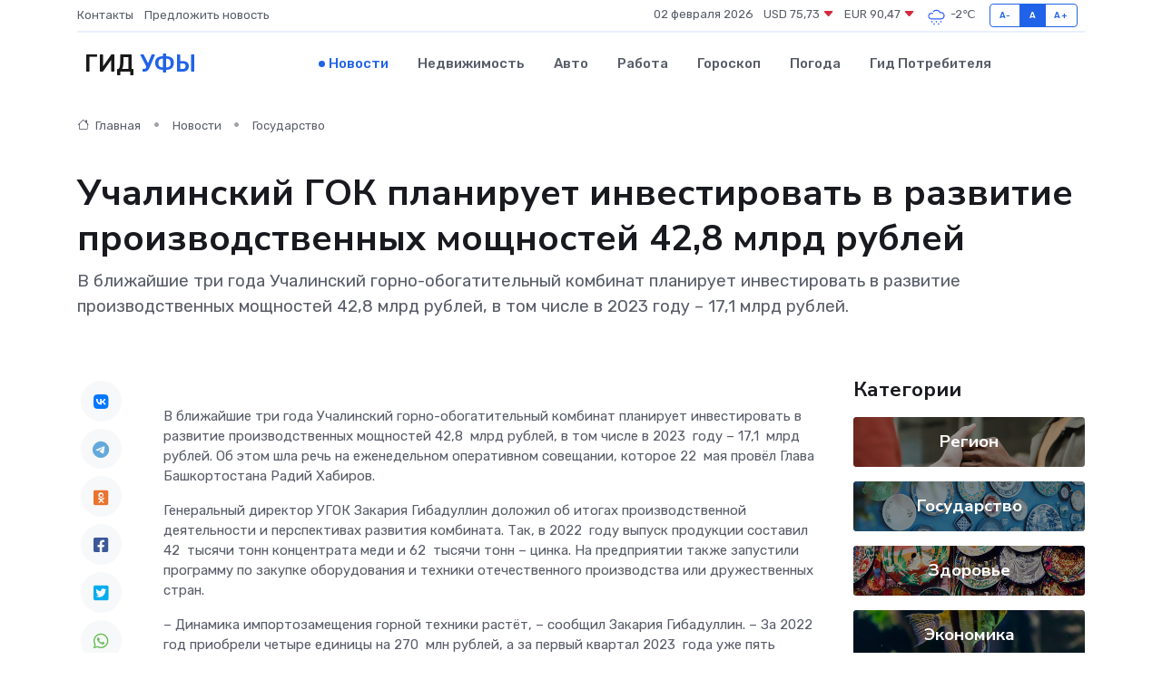

--- FILE ---
content_type: text/html; charset=UTF-8
request_url: https://ufa-gid.ru/news/gosudarstvo/uchalinskiy-gok-planiruet-investirovat-v-razvitie-proizvodstvennyh-moschnostey-42-8-mlrd-rubley.htm
body_size: 9941
content:
<!DOCTYPE html>
<html lang="ru">
<head>
	<meta charset="utf-8">
	<meta name="csrf-token" content="Fc00oeDXt6WzXeVpkpmInGaAEIBMWN3rQlIs9g69">
    <meta http-equiv="X-UA-Compatible" content="IE=edge">
    <meta name="viewport" content="width=device-width, initial-scale=1">
    <title>Учалинский ГОК планирует инвестировать в развитие производственных мощностей 42,8 млрд рублей - новости Уфы</title>
    <meta name="description" property="description" content="В ближайшие три года Учалинский горно-обогатительный комбинат планирует инвестировать в развитие производственных мощностей 42,8 млрд рублей, в том числе в 2023 году – 17,1 млрд рублей.">
    
    <meta property="fb:pages" content="105958871990207" />
    <link rel="shortcut icon" type="image/x-icon" href="https://ufa-gid.ru/favicon.svg">
    <link rel="canonical" href="https://ufa-gid.ru/news/gosudarstvo/uchalinskiy-gok-planiruet-investirovat-v-razvitie-proizvodstvennyh-moschnostey-42-8-mlrd-rubley.htm">
    <link rel="preconnect" href="https://fonts.gstatic.com">
    <link rel="dns-prefetch" href="https://fonts.googleapis.com">
    <link rel="dns-prefetch" href="https://pagead2.googlesyndication.com">
    <link rel="dns-prefetch" href="https://res.cloudinary.com">
    <link href="https://fonts.googleapis.com/css2?family=Nunito+Sans:wght@400;700&family=Rubik:wght@400;500;700&display=swap" rel="stylesheet">
    <link rel="stylesheet" type="text/css" href="https://ufa-gid.ru/assets/font-awesome/css/all.min.css">
    <link rel="stylesheet" type="text/css" href="https://ufa-gid.ru/assets/bootstrap-icons/bootstrap-icons.css">
    <link rel="stylesheet" type="text/css" href="https://ufa-gid.ru/assets/tiny-slider/tiny-slider.css">
    <link rel="stylesheet" type="text/css" href="https://ufa-gid.ru/assets/glightbox/css/glightbox.min.css">
    <link rel="stylesheet" type="text/css" href="https://ufa-gid.ru/assets/plyr/plyr.css">
    <link id="style-switch" rel="stylesheet" type="text/css" href="https://ufa-gid.ru/assets/css/style.css">
    <link rel="stylesheet" type="text/css" href="https://ufa-gid.ru/assets/css/style2.css">

    <meta name="twitter:card" content="summary">
    <meta name="twitter:site" content="@mysite">
    <meta name="twitter:title" content="Учалинский ГОК планирует инвестировать в развитие производственных мощностей 42,8 млрд рублей - новости Уфы">
    <meta name="twitter:description" content="В ближайшие три года Учалинский горно-обогатительный комбинат планирует инвестировать в развитие производственных мощностей 42,8 млрд рублей, в том числе в 2023 году – 17,1 млрд рублей.">
    <meta name="twitter:creator" content="@mysite">
    <meta name="twitter:image:src" content="https://ufa-gid.ru/images/logo.gif">
    <meta name="twitter:domain" content="ufa-gid.ru">
    <meta name="twitter:card" content="summary_large_image" /><meta name="twitter:image" content="https://ufa-gid.ru/images/logo.gif">

    <meta property="og:url" content="http://ufa-gid.ru/news/gosudarstvo/uchalinskiy-gok-planiruet-investirovat-v-razvitie-proizvodstvennyh-moschnostey-42-8-mlrd-rubley.htm">
    <meta property="og:title" content="Учалинский ГОК планирует инвестировать в развитие производственных мощностей 42,8 млрд рублей - новости Уфы">
    <meta property="og:description" content="В ближайшие три года Учалинский горно-обогатительный комбинат планирует инвестировать в развитие производственных мощностей 42,8 млрд рублей, в том числе в 2023 году – 17,1 млрд рублей.">
    <meta property="og:type" content="website">
    <meta property="og:image" content="https://ufa-gid.ru/images/logo.gif">
    <meta property="og:locale" content="ru_RU">
    <meta property="og:site_name" content="Гид Уфы">
    

    <link rel="image_src" href="https://ufa-gid.ru/images/logo.gif" />

    <link rel="alternate" type="application/rss+xml" href="https://ufa-gid.ru/feed" title="Уфа: гид, новости, афиша">
        <script async src="https://pagead2.googlesyndication.com/pagead/js/adsbygoogle.js"></script>
    <script>
        (adsbygoogle = window.adsbygoogle || []).push({
            google_ad_client: "ca-pub-0899253526956684",
            enable_page_level_ads: true
        });
    </script>
        
    
    
    
    <script>if (window.top !== window.self) window.top.location.replace(window.self.location.href);</script>
    <script>if(self != top) { top.location=document.location;}</script>

<!-- Google tag (gtag.js) -->
<script async src="https://www.googletagmanager.com/gtag/js?id=G-71VQP5FD0J"></script>
<script>
  window.dataLayer = window.dataLayer || [];
  function gtag(){dataLayer.push(arguments);}
  gtag('js', new Date());

  gtag('config', 'G-71VQP5FD0J');
</script>
</head>
<body>
<script type="text/javascript" > (function(m,e,t,r,i,k,a){m[i]=m[i]||function(){(m[i].a=m[i].a||[]).push(arguments)}; m[i].l=1*new Date();k=e.createElement(t),a=e.getElementsByTagName(t)[0],k.async=1,k.src=r,a.parentNode.insertBefore(k,a)}) (window, document, "script", "https://mc.yandex.ru/metrika/tag.js", "ym"); ym(54009490, "init", {}); ym(86840228, "init", { clickmap:true, trackLinks:true, accurateTrackBounce:true, webvisor:true });</script> <noscript><div><img src="https://mc.yandex.ru/watch/54009490" style="position:absolute; left:-9999px;" alt="" /><img src="https://mc.yandex.ru/watch/86840228" style="position:absolute; left:-9999px;" alt="" /></div></noscript>
<script type="text/javascript">
    new Image().src = "//counter.yadro.ru/hit?r"+escape(document.referrer)+((typeof(screen)=="undefined")?"":";s"+screen.width+"*"+screen.height+"*"+(screen.colorDepth?screen.colorDepth:screen.pixelDepth))+";u"+escape(document.URL)+";h"+escape(document.title.substring(0,150))+";"+Math.random();
</script>
<!-- Rating@Mail.ru counter -->
<script type="text/javascript">
var _tmr = window._tmr || (window._tmr = []);
_tmr.push({id: "3138453", type: "pageView", start: (new Date()).getTime()});
(function (d, w, id) {
  if (d.getElementById(id)) return;
  var ts = d.createElement("script"); ts.type = "text/javascript"; ts.async = true; ts.id = id;
  ts.src = "https://top-fwz1.mail.ru/js/code.js";
  var f = function () {var s = d.getElementsByTagName("script")[0]; s.parentNode.insertBefore(ts, s);};
  if (w.opera == "[object Opera]") { d.addEventListener("DOMContentLoaded", f, false); } else { f(); }
})(document, window, "topmailru-code");
</script><noscript><div>
<img src="https://top-fwz1.mail.ru/counter?id=3138453;js=na" style="border:0;position:absolute;left:-9999px;" alt="Top.Mail.Ru" />
</div></noscript>
<!-- //Rating@Mail.ru counter -->

<header class="navbar-light navbar-sticky header-static">
    <div class="navbar-top d-none d-lg-block small">
        <div class="container">
            <div class="d-md-flex justify-content-between align-items-center my-1">
                <!-- Top bar left -->
                <ul class="nav">
                    <li class="nav-item">
                        <a class="nav-link ps-0" href="https://ufa-gid.ru/contacts">Контакты</a>
                    </li>
                    <li class="nav-item">
                        <a class="nav-link ps-0" href="https://ufa-gid.ru/sendnews">Предложить новость</a>
                    </li>
                    
                </ul>
                <!-- Top bar right -->
                <div class="d-flex align-items-center">
                    
                    <ul class="list-inline mb-0 text-center text-sm-end me-3">
						<li class="list-inline-item">
							<span>02 февраля 2026</span>
						</li>
                        <li class="list-inline-item">
                            <a class="nav-link px-0" href="https://ufa-gid.ru/currency">
                                <span>USD 75,73 <i class="bi bi-caret-down-fill text-danger"></i></span>
                            </a>
						</li>
                        <li class="list-inline-item">
                            <a class="nav-link px-0" href="https://ufa-gid.ru/currency">
                                <span>EUR 90,47 <i class="bi bi-caret-down-fill text-danger"></i></span>
                            </a>
						</li>
						<li class="list-inline-item">
                            <a class="nav-link px-0" href="https://ufa-gid.ru/pogoda">
                                <svg xmlns="http://www.w3.org/2000/svg" width="25" height="25" viewBox="0 0 30 30"><path d="M18 26a1 1 0 1 0 0 2 1 1 0 0 0 0-2m-6 0a1 1 0 1 0 0 2 1 1 0 0 0 0-2m9-3a1 1 0 1 0 0 2 1 1 0 0 0 0-2m-6 0a1 1 0 1 0 0 2 1 1 0 0 0 0-2m-5 1a1 1 0 1 1-2 0 1 1 0 0 1 2 0zM0 0v30V0zm30 0v30V0zm-4.964 13.066a4.948 4.948 0 0 1 0 5.868A4.99 4.99 0 0 1 20.99 21H8.507a4.49 4.49 0 0 1-3.64-1.86 4.458 4.458 0 0 1 0-5.281A4.491 4.491 0 0 1 8.506 12c.686 0 1.37.159 1.996.473a.5.5 0 0 1 .16.766l-.33.399a.502.502 0 0 1-.598.132 2.976 2.976 0 0 0-3.346.608 3.007 3.007 0 0 0 .334 4.532c.527.396 1.177.59 1.836.59H20.94a3.54 3.54 0 0 0 2.163-.711 3.497 3.497 0 0 0 1.358-3.206 3.45 3.45 0 0 0-.706-1.727A3.486 3.486 0 0 0 20.99 12.5c-.07 0-.138.016-.208.02-.328.02-.645.085-.947.192a.496.496 0 0 1-.63-.287 4.637 4.637 0 0 0-.445-.874 4.495 4.495 0 0 0-.584-.733A4.461 4.461 0 0 0 14.998 9.5a4.46 4.46 0 0 0-3.177 1.318 2.326 2.326 0 0 0-.135.147.5.5 0 0 1-.592.131 5.78 5.78 0 0 0-.453-.19.5.5 0 0 1-.21-.79A5.97 5.97 0 0 1 14.998 8a5.97 5.97 0 0 1 4.237 1.757c.398.399.704.85.966 1.319.262-.042.525-.076.79-.076a4.99 4.99 0 0 1 4.045 2.066zM0 0v30V0zm30 0v30V0z" fill="#315EFB" fill-rule="evenodd"></path></svg>
                                <span>-2&#8451;</span>
                            </a>
						</li>
					</ul>

                    <!-- Font size accessibility START -->
                    <div class="btn-group me-2" role="group" aria-label="font size changer">
                        <input type="radio" class="btn-check" name="fntradio" id="font-sm">
                        <label class="btn btn-xs btn-outline-primary mb-0" for="font-sm">A-</label>

                        <input type="radio" class="btn-check" name="fntradio" id="font-default" checked>
                        <label class="btn btn-xs btn-outline-primary mb-0" for="font-default">A</label>

                        <input type="radio" class="btn-check" name="fntradio" id="font-lg">
                        <label class="btn btn-xs btn-outline-primary mb-0" for="font-lg">A+</label>
                    </div>

                    
                </div>
            </div>
            <!-- Divider -->
            <div class="border-bottom border-2 border-primary opacity-1"></div>
        </div>
    </div>

    <!-- Logo Nav START -->
    <nav class="navbar navbar-expand-lg">
        <div class="container">
            <!-- Logo START -->
            <a class="navbar-brand" href="https://ufa-gid.ru" style="text-align: end;">
                
                			<span class="ms-2 fs-3 text-uppercase fw-normal">Гид <span style="color: #2163e8;">Уфы</span></span>
                            </a>
            <!-- Logo END -->

            <!-- Responsive navbar toggler -->
            <button class="navbar-toggler ms-auto" type="button" data-bs-toggle="collapse"
                data-bs-target="#navbarCollapse" aria-controls="navbarCollapse" aria-expanded="false"
                aria-label="Toggle navigation">
                <span class="text-body h6 d-none d-sm-inline-block">Menu</span>
                <span class="navbar-toggler-icon"></span>
            </button>

            <!-- Main navbar START -->
            <div class="collapse navbar-collapse" id="navbarCollapse">
                <ul class="navbar-nav navbar-nav-scroll mx-auto">
                                        <li class="nav-item"> <a class="nav-link active" href="https://ufa-gid.ru/news">Новости</a></li>
                                        <li class="nav-item"> <a class="nav-link" href="https://ufa-gid.ru/realty">Недвижимость</a></li>
                                        <li class="nav-item"> <a class="nav-link" href="https://ufa-gid.ru/auto">Авто</a></li>
                                        <li class="nav-item"> <a class="nav-link" href="https://ufa-gid.ru/job">Работа</a></li>
                                        <li class="nav-item"> <a class="nav-link" href="https://ufa-gid.ru/horoscope">Гороскоп</a></li>
                                        <li class="nav-item"> <a class="nav-link" href="https://ufa-gid.ru/pogoda">Погода</a></li>
                                        <li class="nav-item"> <a class="nav-link" href="https://ufa-gid.ru/poleznoe">Гид потребителя</a></li>
                                    </ul>
            </div>
            <!-- Main navbar END -->

            
        </div>
    </nav>
    <!-- Logo Nav END -->
</header>
    <main>
        <!-- =======================
                Main content START -->
        <section class="pt-3 pb-lg-5">
            <div class="container" data-sticky-container>
                <div class="row">
                    <!-- Main Post START -->
                    <div class="col-lg-9">
                        <!-- Categorie Detail START -->
                        <div class="mb-4">
							<nav aria-label="breadcrumb" itemscope itemtype="http://schema.org/BreadcrumbList">
								<ol class="breadcrumb breadcrumb-dots">
									<li class="breadcrumb-item" itemprop="itemListElement" itemscope itemtype="http://schema.org/ListItem">
										<meta itemprop="name" content="Гид Уфы">
										<meta itemprop="position" content="1">
										<meta itemprop="item" content="https://ufa-gid.ru">
										<a itemprop="url" href="https://ufa-gid.ru">
										<i class="bi bi-house me-1"></i> Главная
										</a>
									</li>
									<li class="breadcrumb-item" itemprop="itemListElement" itemscope itemtype="http://schema.org/ListItem">
										<meta itemprop="name" content="Новости">
										<meta itemprop="position" content="2">
										<meta itemprop="item" content="https://ufa-gid.ru/news">
										<a itemprop="url" href="https://ufa-gid.ru/news"> Новости</a>
									</li>
									<li class="breadcrumb-item" aria-current="page" itemprop="itemListElement" itemscope itemtype="http://schema.org/ListItem">
										<meta itemprop="name" content="Государство">
										<meta itemprop="position" content="3">
										<meta itemprop="item" content="https://ufa-gid.ru/news/gosudarstvo">
										<a itemprop="url" href="https://ufa-gid.ru/news/gosudarstvo"> Государство</a>
									</li>
									<li aria-current="page" itemprop="itemListElement" itemscope itemtype="http://schema.org/ListItem">
									<meta itemprop="name" content="Учалинский ГОК планирует инвестировать в развитие производственных мощностей 42,8 млрд рублей">
									<meta itemprop="position" content="4" />
									<meta itemprop="item" content="https://ufa-gid.ru/news/gosudarstvo/uchalinskiy-gok-planiruet-investirovat-v-razvitie-proizvodstvennyh-moschnostey-42-8-mlrd-rubley.htm">
									</li>
								</ol>
							</nav>
						
                        </div>
                    </div>
                </div>
                <div class="row align-items-center">
                                                        <!-- Content -->
                    <div class="col-md-12 mt-4 mt-md-0">
                                            <h1 class="display-6">Учалинский ГОК планирует инвестировать в развитие производственных мощностей 42,8 млрд рублей</h1>
                        <p class="lead">В ближайшие три года Учалинский горно-обогатительный комбинат планирует инвестировать в развитие производственных мощностей 42,8 млрд рублей, в том числе в 2023 году – 17,1 млрд рублей.</p>
                    </div>
				                                    </div>
            </div>
        </section>
        <!-- =======================
        Main START -->
        <section class="pt-0">
            <div class="container position-relative" data-sticky-container>
                <div class="row">
                    <!-- Left sidebar START -->
                    <div class="col-md-1">
                        <div class="text-start text-lg-center mb-5" data-sticky data-margin-top="80" data-sticky-for="767">
                            <style>
                                .fa-vk::before {
                                    color: #07f;
                                }
                                .fa-telegram::before {
                                    color: #64a9dc;
                                }
                                .fa-facebook-square::before {
                                    color: #3b5998;
                                }
                                .fa-odnoklassniki-square::before {
                                    color: #eb722e;
                                }
                                .fa-twitter-square::before {
                                    color: #00aced;
                                }
                                .fa-whatsapp::before {
                                    color: #65bc54;
                                }
                                .fa-viber::before {
                                    color: #7b519d;
                                }
                                .fa-moimir svg {
                                    background-color: #168de2;
                                    height: 18px;
                                    width: 18px;
                                    background-size: 18px 18px;
                                    border-radius: 4px;
                                    margin-bottom: 2px;
                                }
                            </style>
                            <ul class="nav text-white-force">
                                <li class="nav-item">
                                    <a class="nav-link icon-md rounded-circle m-1 p-0 fs-5 bg-light" href="https://vk.com/share.php?url=https://ufa-gid.ru/news/gosudarstvo/uchalinskiy-gok-planiruet-investirovat-v-razvitie-proizvodstvennyh-moschnostey-42-8-mlrd-rubley.htm&title=Учалинский ГОК планирует инвестировать в развитие производственных мощностей 42,8 млрд рублей - новости Уфы&utm_source=share" rel="nofollow" target="_blank">
                                        <i class="fab fa-vk align-middle text-body"></i>
                                    </a>
                                </li>
                                <li class="nav-item">
                                    <a class="nav-link icon-md rounded-circle m-1 p-0 fs-5 bg-light" href="https://t.me/share/url?url=https://ufa-gid.ru/news/gosudarstvo/uchalinskiy-gok-planiruet-investirovat-v-razvitie-proizvodstvennyh-moschnostey-42-8-mlrd-rubley.htm&text=Учалинский ГОК планирует инвестировать в развитие производственных мощностей 42,8 млрд рублей - новости Уфы&utm_source=share" rel="nofollow" target="_blank">
                                        <i class="fab fa-telegram align-middle text-body"></i>
                                    </a>
                                </li>
                                <li class="nav-item">
                                    <a class="nav-link icon-md rounded-circle m-1 p-0 fs-5 bg-light" href="https://connect.ok.ru/offer?url=https://ufa-gid.ru/news/gosudarstvo/uchalinskiy-gok-planiruet-investirovat-v-razvitie-proizvodstvennyh-moschnostey-42-8-mlrd-rubley.htm&title=Учалинский ГОК планирует инвестировать в развитие производственных мощностей 42,8 млрд рублей - новости Уфы&utm_source=share" rel="nofollow" target="_blank">
                                        <i class="fab fa-odnoklassniki-square align-middle text-body"></i>
                                    </a>
                                </li>
                                <li class="nav-item">
                                    <a class="nav-link icon-md rounded-circle m-1 p-0 fs-5 bg-light" href="https://www.facebook.com/sharer.php?src=sp&u=https://ufa-gid.ru/news/gosudarstvo/uchalinskiy-gok-planiruet-investirovat-v-razvitie-proizvodstvennyh-moschnostey-42-8-mlrd-rubley.htm&title=Учалинский ГОК планирует инвестировать в развитие производственных мощностей 42,8 млрд рублей - новости Уфы&utm_source=share" rel="nofollow" target="_blank">
                                        <i class="fab fa-facebook-square align-middle text-body"></i>
                                    </a>
                                </li>
                                <li class="nav-item">
                                    <a class="nav-link icon-md rounded-circle m-1 p-0 fs-5 bg-light" href="https://twitter.com/intent/tweet?text=Учалинский ГОК планирует инвестировать в развитие производственных мощностей 42,8 млрд рублей - новости Уфы&url=https://ufa-gid.ru/news/gosudarstvo/uchalinskiy-gok-planiruet-investirovat-v-razvitie-proizvodstvennyh-moschnostey-42-8-mlrd-rubley.htm&utm_source=share" rel="nofollow" target="_blank">
                                        <i class="fab fa-twitter-square align-middle text-body"></i>
                                    </a>
                                </li>
                                <li class="nav-item">
                                    <a class="nav-link icon-md rounded-circle m-1 p-0 fs-5 bg-light" href="https://api.whatsapp.com/send?text=Учалинский ГОК планирует инвестировать в развитие производственных мощностей 42,8 млрд рублей - новости Уфы https://ufa-gid.ru/news/gosudarstvo/uchalinskiy-gok-planiruet-investirovat-v-razvitie-proizvodstvennyh-moschnostey-42-8-mlrd-rubley.htm&utm_source=share" rel="nofollow" target="_blank">
                                        <i class="fab fa-whatsapp align-middle text-body"></i>
                                    </a>
                                </li>
                                <li class="nav-item">
                                    <a class="nav-link icon-md rounded-circle m-1 p-0 fs-5 bg-light" href="viber://forward?text=Учалинский ГОК планирует инвестировать в развитие производственных мощностей 42,8 млрд рублей - новости Уфы https://ufa-gid.ru/news/gosudarstvo/uchalinskiy-gok-planiruet-investirovat-v-razvitie-proizvodstvennyh-moschnostey-42-8-mlrd-rubley.htm&utm_source=share" rel="nofollow" target="_blank">
                                        <i class="fab fa-viber align-middle text-body"></i>
                                    </a>
                                </li>
                                <li class="nav-item">
                                    <a class="nav-link icon-md rounded-circle m-1 p-0 fs-5 bg-light" href="https://connect.mail.ru/share?url=https://ufa-gid.ru/news/gosudarstvo/uchalinskiy-gok-planiruet-investirovat-v-razvitie-proizvodstvennyh-moschnostey-42-8-mlrd-rubley.htm&title=Учалинский ГОК планирует инвестировать в развитие производственных мощностей 42,8 млрд рублей - новости Уфы&utm_source=share" rel="nofollow" target="_blank">
                                        <i class="fab fa-moimir align-middle text-body"><svg viewBox='0 0 24 24' xmlns='http://www.w3.org/2000/svg'><path d='M8.889 9.667a1.333 1.333 0 100-2.667 1.333 1.333 0 000 2.667zm6.222 0a1.333 1.333 0 100-2.667 1.333 1.333 0 000 2.667zm4.77 6.108l-1.802-3.028a.879.879 0 00-1.188-.307.843.843 0 00-.313 1.166l.214.36a6.71 6.71 0 01-4.795 1.996 6.711 6.711 0 01-4.792-1.992l.217-.364a.844.844 0 00-.313-1.166.878.878 0 00-1.189.307l-1.8 3.028a.844.844 0 00.312 1.166.88.88 0 001.189-.307l.683-1.147a8.466 8.466 0 005.694 2.18 8.463 8.463 0 005.698-2.184l.685 1.151a.873.873 0 001.189.307.844.844 0 00.312-1.166z' fill='#FFF' fill-rule='evenodd'/></svg></i>
                                    </a>
                                </li>
                                
                            </ul>
                        </div>
                    </div>
                    <!-- Left sidebar END -->

                    <!-- Main Content START -->
                    <div class="col-md-10 col-lg-8 mb-5">
                        <div class="mb-4">
                                                    </div>
                        <div itemscope itemtype="http://schema.org/NewsArticle">
                            <meta itemprop="headline" content="Учалинский ГОК планирует инвестировать в развитие производственных мощностей 42,8 млрд рублей">
                            <meta itemprop="identifier" content="https://ufa-gid.ru/8396280">
                            <span itemprop="articleBody"><p> В ближайшие три года Учалинский горно-обогатительный комбинат планирует инвестировать в развитие производственных мощностей 42,8&nbsp; млрд рублей, в том числе в 2023&nbsp; году &ndash; 17,1&nbsp; млрд рублей. Об этом шла речь на еженедельном оперативном совещании, которое 22&nbsp; мая провёл Глава Башкортостана Радий Хабиров. </p> <p> Генеральный директор УГОК Закария Гибадуллин доложил об итогах производственной деятельности и перспективах развития комбината. Так, в 2022&nbsp; году выпуск продукции составил 42&nbsp; тысячи тонн концентрата меди и 62&nbsp; тысячи тонн &ndash; цинка. На предприятии также запустили программу по закупке оборудования и техники отечественного производства или дружественных стран. </p> <p> &ndash; Динамика импортозамещения горной техники растёт, &ndash; сообщил Закария Гибадуллин. &ndash; За 2022 год приобрели четыре единицы на 270&nbsp; млн рублей, а за первый квартал 2023&nbsp; года уже пять единиц на 351&nbsp; млн рублей. </p> <p> Руководитель предприятия также отметил, что в 2025&nbsp; году на комбинате планируют завершить инвестпроект, направленный на снижение негативного воздействия на окружающую среду. Это вторая очередь очистных сооружений промышленных сточных вод Учалинской промплощадки. Узел глубокой доочистки позволит улучшить качество воды в реке Бюйда. Общий объём инвестиций &ndash; 1,7&nbsp; млрд рублей. 
										
											
											

										
</p> <p> Радий Хабиров высоко оценил эффективность работы предприятия и поручил держать на контроле вопросы экологической безопасности совместно с республиканскими органами власти. </p> <p> &ndash; Вы один из крупнейших инвесторов в экономику региона. Мы были у вас на предприятии, оно развивается хорошими темпами, &ndash; подчеркнул Радий Хабиров. &ndash; Важно очень внимательно следить за соблюдением природоохранного законодательства. Находиться в режиме постоянного взаимодействия, вместе &laquo;сверять часы&raquo;. Вы всегда были очень ответственным бизнесом. Большое за это спасибо. </p> <p> &nbsp;  </p></span>
                        </div>
                                                                        <div><a href="https://glavarb.ru/rus/press_serv/novosti/165682.html" target="_blank" rel="author">Источник</a></div>
                                                                        <div class="col-12 mt-3"><a href="https://ufa-gid.ru/sendnews">Предложить новость</a></div>
                        <div class="col-12 mt-5">
                            <h2 class="my-3">Последние новости</h2>
                            <div class="row gy-4">
                                <!-- Card item START -->
<div class="col-sm-6">
    <div class="card" itemscope="" itemtype="http://schema.org/BlogPosting">
        <!-- Card img -->
        <div class="position-relative">
                        <img class="card-img" src="https://res.cloudinary.com/dydwjm2ai/image/upload/c_fill,w_420,h_315,q_auto,g_face/bronblryp5re2ltdeb7d" alt="Как определить степень износа серводвигателя?" itemprop="image">
                    </div>
        <div class="card-body px-0 pt-3" itemprop="name">
            <h4 class="card-title" itemprop="headline"><a href="https://ufa-gid.ru/news/ekonomika/kak-opredelit-stepen-iznosa-servodvigatelya.htm"
                    class="btn-link text-reset fw-bold" itemprop="url">Как определить степень износа серводвигателя?</a></h4>
            <p class="card-text" itemprop="articleBody">Чтобы техника работала как часы, важно знать, когда она начинает сдавать позиции. Рассказываем, как по звуку, вибрации и поведению вычислить усталость серводвигателя.</p>
        </div>
        <meta itemprop="author" content="Редактор"/>
        <meta itemscope itemprop="mainEntityOfPage" itemType="https://schema.org/WebPage" itemid="https://ufa-gid.ru/news/ekonomika/kak-opredelit-stepen-iznosa-servodvigatelya.htm"/>
        <meta itemprop="dateModified" content="2025-11-03"/>
        <meta itemprop="datePublished" content="2025-11-03"/>
    </div>
</div>
<!-- Card item END -->
<!-- Card item START -->
<div class="col-sm-6">
    <div class="card" itemscope="" itemtype="http://schema.org/BlogPosting">
        <!-- Card img -->
        <div class="position-relative">
                        <img class="card-img" src="https://ufa-gid.ru/images/noimg-420x315.png" alt="Учрежден новый профессиональный праздник – День работника суда">
                    </div>
        <div class="card-body px-0 pt-3" itemprop="name">
            <h4 class="card-title" itemprop="headline"><a href="https://ufa-gid.ru/news/gosudarstvo/uchrezhden-novyy-professionalnyy-prazdnik-den-rabotnika-suda.htm"
                    class="btn-link text-reset fw-bold" itemprop="url">Учрежден новый профессиональный праздник – День работника суда</a></h4>
            <p class="card-text" itemprop="articleBody">Профессиональный праздник – День работника суда, утвержденный постановлением Правительства Российской Федерации от 24.10.2025 № 1657, будет ежегодно отмечаться в России 5 ноября.</p>
        </div>
        <meta itemprop="author" content="Редактор"/>
        <meta itemscope itemprop="mainEntityOfPage" itemType="https://schema.org/WebPage" itemid="https://ufa-gid.ru/news/gosudarstvo/uchrezhden-novyy-professionalnyy-prazdnik-den-rabotnika-suda.htm"/>
        <meta itemprop="dateModified" content="2025-10-27"/>
        <meta itemprop="datePublished" content="2025-10-27"/>
    </div>
</div>
<!-- Card item END -->
<!-- Card item START -->
<div class="col-sm-6">
    <div class="card" itemscope="" itemtype="http://schema.org/BlogPosting">
        <!-- Card img -->
        <div class="position-relative">
                        <img class="card-img" src="https://ufa-gid.ru/images/noimg-420x315.png" alt="Информация о проведенных Управлением Роспотребнадзора по Республике Башкортостан контрольных (надзорных) мероприятиях и их результатах за период с 20 по 24 октября 2025 г.">
                    </div>
        <div class="card-body px-0 pt-3" itemprop="name">
            <h4 class="card-title" itemprop="headline"><a href="https://ufa-gid.ru/news/gosudarstvo/informaciya-o-provedennyh-upravleniem-rospotrebnadzora-po-respublike-bashkortostan-kontrolnyh-nadzornyh-meropriyatiyah-i-ih-rezultatah-za-period-s-20-po-24-oktyabrya-2025-g.htm"
                    class="btn-link text-reset fw-bold" itemprop="url">Информация о проведенных Управлением Роспотребнадзора по Республике Башкортостан контрольных (надзорных) мероприятиях и их результатах за период с 20 по 24 октября 2025 г.</a></h4>
            <p class="card-text" itemprop="articleBody">За период с 20 по 24 октября 2025 г. проведено контрольных (надзорных) мероприятий &amp;nbsp;в отношении юридических лиц и индивидуальных предпринимателей - 33,</p>
        </div>
        <meta itemprop="author" content="Редактор"/>
        <meta itemscope itemprop="mainEntityOfPage" itemType="https://schema.org/WebPage" itemid="https://ufa-gid.ru/news/gosudarstvo/informaciya-o-provedennyh-upravleniem-rospotrebnadzora-po-respublike-bashkortostan-kontrolnyh-nadzornyh-meropriyatiyah-i-ih-rezultatah-za-period-s-20-po-24-oktyabrya-2025-g.htm"/>
        <meta itemprop="dateModified" content="2025-10-27"/>
        <meta itemprop="datePublished" content="2025-10-27"/>
    </div>
</div>
<!-- Card item END -->
<!-- Card item START -->
<div class="col-sm-6">
    <div class="card" itemscope="" itemtype="http://schema.org/BlogPosting">
        <!-- Card img -->
        <div class="position-relative">
            <img class="card-img" src="https://res.cloudinary.com/di7jztv5p/image/upload/c_fill,w_420,h_315,q_auto,g_face/gqei5n34zp6qzkg1iovk" alt="Когда скидки превращаются в ловушку: как маркетологи учат нас тратить" itemprop="image">
        </div>
        <div class="card-body px-0 pt-3" itemprop="name">
            <h4 class="card-title" itemprop="headline"><a href="https://ulan-ude-city.ru/news/ekonomika/kogda-skidki-prevraschayutsya-v-lovushku-kak-marketologi-uchat-nas-tratit.htm" class="btn-link text-reset fw-bold" itemprop="url">Когда скидки превращаются в ловушку: как маркетологи учат нас тратить</a></h4>
            <p class="card-text" itemprop="articleBody">Почему “-50% только сегодня” не всегда значит выгоду, как скидки играют на эмоциях и почему даже рациональные люди становятся жертвами маркетинговых трюков.</p>
        </div>
        <meta itemprop="author" content="Редактор"/>
        <meta itemscope itemprop="mainEntityOfPage" itemType="https://schema.org/WebPage" itemid="https://ulan-ude-city.ru/news/ekonomika/kogda-skidki-prevraschayutsya-v-lovushku-kak-marketologi-uchat-nas-tratit.htm"/>
        <meta itemprop="dateModified" content="2026-02-02"/>
        <meta itemprop="datePublished" content="2026-02-02"/>
    </div>
</div>
<!-- Card item END -->
                            </div>
                        </div>
						<div class="col-12 bg-primary bg-opacity-10 p-2 mt-3 rounded">
							На этом сайте вы сможете узнать актуальные данные о <a href="https://krasnoyarsk-gid.ru/pogoda">погоде в Красноярске</a>, включая прогнозы на ближайшие дни и часы
						</div>
                        <!-- Comments START -->
                        <div class="mt-5">
                            <h3>Комментарии (0)</h3>
                        </div>
                        <!-- Comments END -->
                        <!-- Reply START -->
                        <div>
                            <h3>Добавить комментарий</h3>
                            <small>Ваш email не публикуется. Обязательные поля отмечены *</small>
                            <form class="row g-3 mt-2">
                                <div class="col-md-6">
                                    <label class="form-label">Имя *</label>
                                    <input type="text" class="form-control" aria-label="First name">
                                </div>
                                <div class="col-md-6">
                                    <label class="form-label">Email *</label>
                                    <input type="email" class="form-control">
                                </div>
                                <div class="col-12">
                                    <label class="form-label">Текст комментария *</label>
                                    <textarea class="form-control" rows="3"></textarea>
                                </div>
                                <div class="col-12">
                                    <button type="submit" class="btn btn-primary">Оставить комментарий</button>
                                </div>
                            </form>
                        </div>
                        <!-- Reply END -->
                    </div>
                    <!-- Main Content END -->
                    <!-- Right sidebar START -->
                    <div class="col-lg-3 d-none d-lg-block">
                        <div data-sticky data-margin-top="80" data-sticky-for="991">
                            <!-- Categories -->
                            <div>
                                <h4 class="mb-3">Категории</h4>
                                                                    <!-- Category item -->
                                    <div class="text-center mb-3 card-bg-scale position-relative overflow-hidden rounded"
                                        style="background-image:url(https://ufa-gid.ru/assets/images/blog/4by3/09.jpg); background-position: center left; background-size: cover;">
                                        <div class="bg-dark-overlay-4 p-3">
                                            <a href="https://ufa-gid.ru/news/region"
                                                class="stretched-link btn-link fw-bold text-white h5">Регион</a>
                                        </div>
                                    </div>
                                                                    <!-- Category item -->
                                    <div class="text-center mb-3 card-bg-scale position-relative overflow-hidden rounded"
                                        style="background-image:url(https://ufa-gid.ru/assets/images/blog/4by3/02.jpg); background-position: center left; background-size: cover;">
                                        <div class="bg-dark-overlay-4 p-3">
                                            <a href="https://ufa-gid.ru/news/gosudarstvo"
                                                class="stretched-link btn-link fw-bold text-white h5">Государство</a>
                                        </div>
                                    </div>
                                                                    <!-- Category item -->
                                    <div class="text-center mb-3 card-bg-scale position-relative overflow-hidden rounded"
                                        style="background-image:url(https://ufa-gid.ru/assets/images/blog/4by3/04.jpg); background-position: center left; background-size: cover;">
                                        <div class="bg-dark-overlay-4 p-3">
                                            <a href="https://ufa-gid.ru/news/zdorove"
                                                class="stretched-link btn-link fw-bold text-white h5">Здоровье</a>
                                        </div>
                                    </div>
                                                                    <!-- Category item -->
                                    <div class="text-center mb-3 card-bg-scale position-relative overflow-hidden rounded"
                                        style="background-image:url(https://ufa-gid.ru/assets/images/blog/4by3/06.jpg); background-position: center left; background-size: cover;">
                                        <div class="bg-dark-overlay-4 p-3">
                                            <a href="https://ufa-gid.ru/news/ekonomika"
                                                class="stretched-link btn-link fw-bold text-white h5">Экономика</a>
                                        </div>
                                    </div>
                                                                    <!-- Category item -->
                                    <div class="text-center mb-3 card-bg-scale position-relative overflow-hidden rounded"
                                        style="background-image:url(https://ufa-gid.ru/assets/images/blog/4by3/05.jpg); background-position: center left; background-size: cover;">
                                        <div class="bg-dark-overlay-4 p-3">
                                            <a href="https://ufa-gid.ru/news/politika"
                                                class="stretched-link btn-link fw-bold text-white h5">Политика</a>
                                        </div>
                                    </div>
                                                                    <!-- Category item -->
                                    <div class="text-center mb-3 card-bg-scale position-relative overflow-hidden rounded"
                                        style="background-image:url(https://ufa-gid.ru/assets/images/blog/4by3/04.jpg); background-position: center left; background-size: cover;">
                                        <div class="bg-dark-overlay-4 p-3">
                                            <a href="https://ufa-gid.ru/news/nauka-i-obrazovanie"
                                                class="stretched-link btn-link fw-bold text-white h5">Наука и Образование</a>
                                        </div>
                                    </div>
                                                                    <!-- Category item -->
                                    <div class="text-center mb-3 card-bg-scale position-relative overflow-hidden rounded"
                                        style="background-image:url(https://ufa-gid.ru/assets/images/blog/4by3/01.jpg); background-position: center left; background-size: cover;">
                                        <div class="bg-dark-overlay-4 p-3">
                                            <a href="https://ufa-gid.ru/news/proisshestviya"
                                                class="stretched-link btn-link fw-bold text-white h5">Происшествия</a>
                                        </div>
                                    </div>
                                                                    <!-- Category item -->
                                    <div class="text-center mb-3 card-bg-scale position-relative overflow-hidden rounded"
                                        style="background-image:url(https://ufa-gid.ru/assets/images/blog/4by3/04.jpg); background-position: center left; background-size: cover;">
                                        <div class="bg-dark-overlay-4 p-3">
                                            <a href="https://ufa-gid.ru/news/religiya"
                                                class="stretched-link btn-link fw-bold text-white h5">Религия</a>
                                        </div>
                                    </div>
                                                                    <!-- Category item -->
                                    <div class="text-center mb-3 card-bg-scale position-relative overflow-hidden rounded"
                                        style="background-image:url(https://ufa-gid.ru/assets/images/blog/4by3/08.jpg); background-position: center left; background-size: cover;">
                                        <div class="bg-dark-overlay-4 p-3">
                                            <a href="https://ufa-gid.ru/news/kultura"
                                                class="stretched-link btn-link fw-bold text-white h5">Культура</a>
                                        </div>
                                    </div>
                                                                    <!-- Category item -->
                                    <div class="text-center mb-3 card-bg-scale position-relative overflow-hidden rounded"
                                        style="background-image:url(https://ufa-gid.ru/assets/images/blog/4by3/03.jpg); background-position: center left; background-size: cover;">
                                        <div class="bg-dark-overlay-4 p-3">
                                            <a href="https://ufa-gid.ru/news/sport"
                                                class="stretched-link btn-link fw-bold text-white h5">Спорт</a>
                                        </div>
                                    </div>
                                                                    <!-- Category item -->
                                    <div class="text-center mb-3 card-bg-scale position-relative overflow-hidden rounded"
                                        style="background-image:url(https://ufa-gid.ru/assets/images/blog/4by3/04.jpg); background-position: center left; background-size: cover;">
                                        <div class="bg-dark-overlay-4 p-3">
                                            <a href="https://ufa-gid.ru/news/obschestvo"
                                                class="stretched-link btn-link fw-bold text-white h5">Общество</a>
                                        </div>
                                    </div>
                                                            </div>
                        </div>
                    </div>
                    <!-- Right sidebar END -->
                </div>
        </section>
    </main>
<footer class="bg-dark pt-5">
    
    <!-- Footer copyright START -->
    <div class="bg-dark-overlay-3 mt-5">
        <div class="container">
            <div class="row align-items-center justify-content-md-between py-4">
                <div class="col-md-6">
                    <!-- Copyright -->
                    <div class="text-center text-md-start text-primary-hover text-muted">
                        &#169;2026 Уфа. Все права защищены.
                    </div>
                </div>
                
            </div>
        </div>
    </div>
    <!-- Footer copyright END -->
    <script type="application/ld+json">
        {"@context":"https:\/\/schema.org","@type":"Organization","name":"\u0423\u0444\u0430 - \u0433\u0438\u0434, \u043d\u043e\u0432\u043e\u0441\u0442\u0438, \u0430\u0444\u0438\u0448\u0430","url":"https:\/\/ufa-gid.ru","sameAs":["https:\/\/vk.com\/public207891896","https:\/\/t.me\/ufa_gid"]}
    </script>
</footer>
<!-- Back to top -->
<div class="back-top"><i class="bi bi-arrow-up-short"></i></div>
<script src="https://ufa-gid.ru/assets/bootstrap/js/bootstrap.bundle.min.js"></script>
<script src="https://ufa-gid.ru/assets/tiny-slider/tiny-slider.js"></script>
<script src="https://ufa-gid.ru/assets/sticky-js/sticky.min.js"></script>
<script src="https://ufa-gid.ru/assets/glightbox/js/glightbox.min.js"></script>
<script src="https://ufa-gid.ru/assets/plyr/plyr.js"></script>
<script src="https://ufa-gid.ru/assets/js/functions.js"></script>
<script src="https://yastatic.net/share2/share.js" async></script>
<script defer src="https://static.cloudflareinsights.com/beacon.min.js/vcd15cbe7772f49c399c6a5babf22c1241717689176015" integrity="sha512-ZpsOmlRQV6y907TI0dKBHq9Md29nnaEIPlkf84rnaERnq6zvWvPUqr2ft8M1aS28oN72PdrCzSjY4U6VaAw1EQ==" data-cf-beacon='{"version":"2024.11.0","token":"538b83861b96475eb000078536eec8ca","r":1,"server_timing":{"name":{"cfCacheStatus":true,"cfEdge":true,"cfExtPri":true,"cfL4":true,"cfOrigin":true,"cfSpeedBrain":true},"location_startswith":null}}' crossorigin="anonymous"></script>
</body>
</html>


--- FILE ---
content_type: text/html; charset=utf-8
request_url: https://www.google.com/recaptcha/api2/aframe
body_size: 268
content:
<!DOCTYPE HTML><html><head><meta http-equiv="content-type" content="text/html; charset=UTF-8"></head><body><script nonce="0YUKLdZk9HGn6a0xvwVFdQ">/** Anti-fraud and anti-abuse applications only. See google.com/recaptcha */ try{var clients={'sodar':'https://pagead2.googlesyndication.com/pagead/sodar?'};window.addEventListener("message",function(a){try{if(a.source===window.parent){var b=JSON.parse(a.data);var c=clients[b['id']];if(c){var d=document.createElement('img');d.src=c+b['params']+'&rc='+(localStorage.getItem("rc::a")?sessionStorage.getItem("rc::b"):"");window.document.body.appendChild(d);sessionStorage.setItem("rc::e",parseInt(sessionStorage.getItem("rc::e")||0)+1);localStorage.setItem("rc::h",'1770022292773');}}}catch(b){}});window.parent.postMessage("_grecaptcha_ready", "*");}catch(b){}</script></body></html>